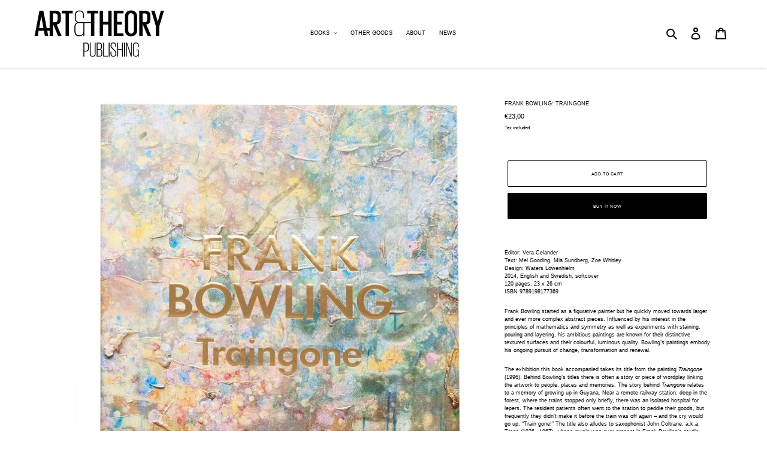

--- FILE ---
content_type: text/plain; charset=utf-8
request_url: https://events.getsitectrl.com/api/v1/events
body_size: 557
content:
{"id":"66f0445edab4ce50","user_id":"66f0445edafd0392","time":1768470707050,"token":"1768470707.436ce2df72894a4e7f08309651114b75.e18ea7baf4f9c8da5fd312729f265bb5","geo":{"ip":"3.148.249.72","geopath":"147015:147763:220321:","geoname_id":4509177,"longitude":-83.0061,"latitude":39.9625,"postal_code":"43215","city":"Columbus","region":"Ohio","state_code":"OH","country":"United States","country_code":"US","timezone":"America/New_York"},"ua":{"platform":"Desktop","os":"Mac OS","os_family":"Mac OS X","os_version":"10.15.7","browser":"Other","browser_family":"ClaudeBot","browser_version":"1.0","device":"Spider","device_brand":"Spider","device_model":"Desktop"},"utm":{}}